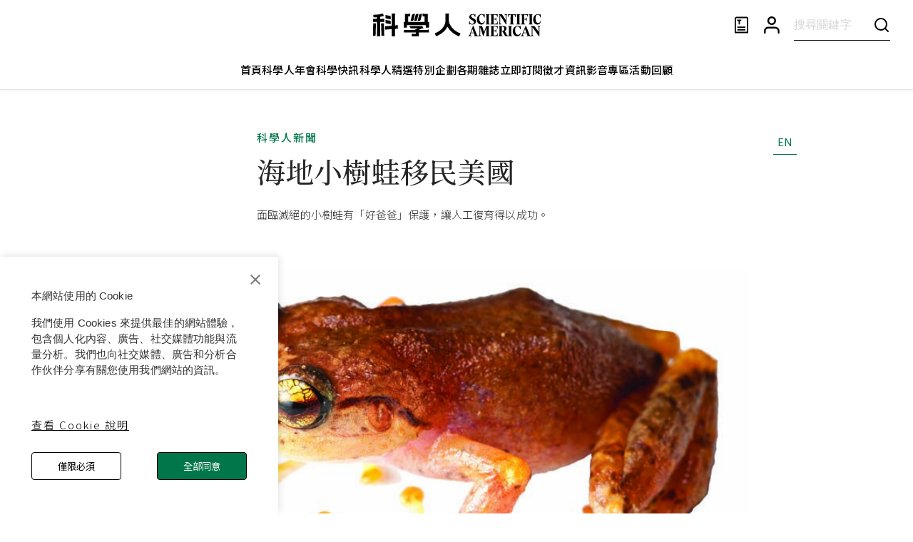

--- FILE ---
content_type: text/html; charset=utf-8
request_url: https://www.google.com/recaptcha/api2/aframe
body_size: 154
content:
<!DOCTYPE HTML><html><head><meta http-equiv="content-type" content="text/html; charset=UTF-8"></head><body><script nonce="gBUqKWHzh764bXPtwdBdLA">/** Anti-fraud and anti-abuse applications only. See google.com/recaptcha */ try{var clients={'sodar':'https://pagead2.googlesyndication.com/pagead/sodar?'};window.addEventListener("message",function(a){try{if(a.source===window.parent){var b=JSON.parse(a.data);var c=clients[b['id']];if(c){var d=document.createElement('img');d.src=c+b['params']+'&rc='+(localStorage.getItem("rc::a")?sessionStorage.getItem("rc::b"):"");window.document.body.appendChild(d);sessionStorage.setItem("rc::e",parseInt(sessionStorage.getItem("rc::e")||0)+1);localStorage.setItem("rc::h",'1769037995484');}}}catch(b){}});window.parent.postMessage("_grecaptcha_ready", "*");}catch(b){}</script></body></html>

--- FILE ---
content_type: text/css
request_url: https://www.scitw.cc/_next/static/css/029d2d5299cd06e4.css
body_size: 538
content:
body,div,span{font-family:Noto Sans TC,Georgia}.swiper-pagination-bullet{width:16px!important;height:16px!important;text-align:center;line-height:16px;background-color:transparent!important;opacity:1!important;border:1px solid #000;cursor:default;margin:0 16px!important;@media (min-width:1024px){width:20px!important;height:20px!important;line-height:20px;margin-left:8px!important;margin-bottom:6px!important;margin-right:8px!important;margin-top:0!important}}.swiper-pagination-bullet-active{position:relative}.swiper-pagination-bullet-active:after{color:#fff;content:"";position:absolute;top:50%;left:50%;transform:translate(-50%,-50%);width:4px;height:4px;border-radius:50%;background-color:#000;@media (min-width:1024px){width:6px!important;height:6px!important}}.lineClamp2{-webkit-line-clamp:2}.lineClamp2,.lineClamp3{display:-webkit-box;-webkit-box-orient:vertical;text-overflow:ellipsis;overflow:hidden}.lineClamp3{-webkit-line-clamp:3}.lineClamp4{display:-webkit-box;-webkit-line-clamp:4;-webkit-box-orient:vertical;text-overflow:ellipsis;overflow:hidden}img{object-fit:cover}.block-paragraph{font-size:18px;line-height:180%;word-wrap:break-word;font-family:Noto Sans TC,Georgia}.block-paragraph a{color:#000;text-decoration:underline;-webkit-text-decoration-color:#00aa6b;text-decoration-color:#00aa6b;text-decoration-thickness:2px;text-underline-offset:5px}.notistack-SnackbarContainer{z-index:99999!important;top:140px!important}.post-contents img,.post-contents p img{max-width:100%}.banner.changed{opacity:0;transition:all .5s linear}.banner{opacity:.3}.banner.default{opacity:1}